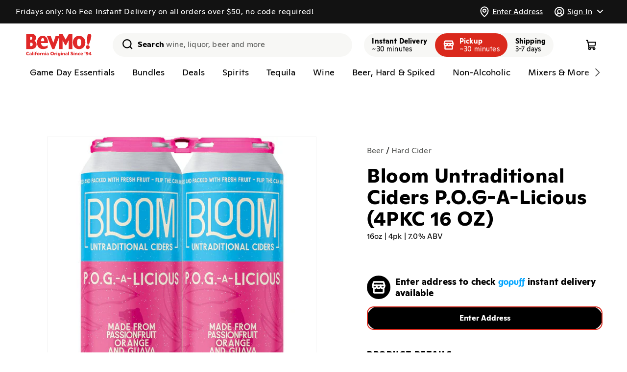

--- FILE ---
content_type: text/css
request_url: https://bevmo.com/cdn/shop/t/148/assets/component-gopuff-categories-carousel.css?v=70090355297249923751767630029
body_size: -153
content:
.gopuff-categories-carousel .slider-button{--carousel-button-offset: 16px;--carousel-button-width: 44px;background:var(--bevmo-color-gray);border-radius:50%;height:var(--carousel-button-width);width:var(--carousel-button-width);position:absolute;top:calc(50% - (var(--carousel-button-width) / 2))}@media screen and (max-width: 989px){.gopuff-categories-carousel .slider-button{--carousel-button-width: 30px;--carousel-button-offset: 8px}}.gopuff-categories-carousel .slider-button:disabled{opacity:.5}.gopuff-categories-carousel .slider-button--next{right:var(--carousel-button-offset)}.gopuff-categories-carousel .slider-button--prev{left:var(--carousel-button-offset)}.gopuff-categories-carousel .slider-button .icon{width:calc(var(--carousel-button-width) * .6);height:calc(var(--carousel-button-width) * .6)}.gopuff-categories-carousel .slider-button path{stroke:var(--bevmo-color-white)}.gopuff-categories-carousel .skeleton-box{padding-top:100%;width:100%;border-radius:50%;font-size:0}.gopuff-categories-carousel__container{display:flex;align-items:center;height:100%;width:100%}.gopuff-categories-carousel slider-component{width:100%}.gopuff-categories-carousel__empty{text-align:center;width:100%;padding:0 5px}.gp-categories .title{font-size:18px;margin:0}@media screen and (min-width: 750px){.gp-categories .title{font-size:38px;line-height:1.12;letter-spacing:-1.52px}}
/*# sourceMappingURL=/cdn/shop/t/148/assets/component-gopuff-categories-carousel.css.map?v=70090355297249923751767630029 */


--- FILE ---
content_type: text/javascript
request_url: https://bevmo.com/cdn/shop/t/148/assets/base.js?v=143220585637172845891767630029
body_size: 2377
content:
function getFocusableElements(container){return Array.from(container.querySelectorAll("summary, a[href], button:enabled, [tabindex]:not([tabindex^='-']), [draggable], area, input:not([type=hidden]):enabled, select:enabled, textarea:enabled, object, iframe"))}document.querySelectorAll(".analytics--potential-sign-in").forEach(element=>{element.addEventListener("click",()=>{const pendingEvents=JsonCookies.get("pending_events")||{};JsonCookies.set("_bevmo_new_customer",!0),JsonCookies.set("pending_events",{...pendingEvents,signed_in:{}})})}),document.querySelectorAll('[id^="Details-"] summary').forEach(summary=>{summary.setAttribute("role","button"),summary.setAttribute("aria-expanded",summary.parentNode.hasAttribute("open")),summary.nextElementSibling.getAttribute("id")&&summary.setAttribute("aria-controls",summary.nextElementSibling.id),summary.addEventListener("click",event=>{event.currentTarget.setAttribute("aria-expanded",!event.currentTarget.closest("details").hasAttribute("open"))}),!summary.closest("header-drawer, menu-drawer")&&summary.parentElement.addEventListener("keyup",onKeyUpEscape)});const trapFocusHandlers={};let lastTrapFocusArgs=[];function reTrapFocus(){lastTrapFocusArgs[0]&&trapFocus(lastTrapFocusArgs[0],document.activeElement)}function trapFocus(container,elementToFocus=container){lastTrapFocusArgs=[container,elementToFocus];var elements=getFocusableElements(container),first=elements[0],last=elements[elements.length-1];removeTrapFocus(),trapFocusHandlers.focusin=event=>{event.target!==container&&event.target!==last&&event.target!==first||document.addEventListener("keydown",trapFocusHandlers.keydown)},trapFocusHandlers.focusout=function(){document.removeEventListener("keydown",trapFocusHandlers.keydown)},trapFocusHandlers.keydown=function(event){event.code.toUpperCase()==="TAB"&&(event.target===last&&!event.shiftKey&&(event.preventDefault(),first.focus()),(event.target===container||event.target===first)&&event.shiftKey&&(event.preventDefault(),last.focus()))},document.addEventListener("focusout",trapFocusHandlers.focusout),document.addEventListener("focusin",trapFocusHandlers.focusin),elementToFocus.focus(),elementToFocus.tagName==="INPUT"&&["search","text","email","url"].includes(elementToFocus.type)&&elementToFocus.value&&elementToFocus.setSelectionRange(0,elementToFocus.value.length)}const navKeys=["ARROWUP","ARROWDOWN","ARROWLEFT","ARROWRIGHT","TAB","ENTER","SPACE","ESCAPE","HOME","END","PAGEUP","PAGEDOWN"],setIsUsingNavKeys=event=>{navKeys.includes(event?.code?.toUpperCase())&&event?.target?.tagName?.toUpperCase()!=="INPUT"&&(document.body.classList.add("state--enhanced-accessibility"),document.removeEventListener("keydown",setIsUsingNavKeys))};document.addEventListener("keydown",setIsUsingNavKeys);function pauseAllMedia(){document.querySelectorAll(".js-youtube").forEach(video=>{video.contentWindow.postMessage('{"event":"command","func":"pauseVideo","args":""}',"*")}),document.querySelectorAll(".js-vimeo").forEach(video=>{video.contentWindow.postMessage('{"method":"pause"}',"*")}),document.querySelectorAll("video").forEach(video=>video.pause()),document.querySelectorAll("product-model").forEach(model=>{model.modelViewerUI&&model.modelViewerUI.pause()})}function removeTrapFocus(elementToFocus=null){document.removeEventListener("focusin",trapFocusHandlers.focusin),document.removeEventListener("focusout",trapFocusHandlers.focusout),document.removeEventListener("keydown",trapFocusHandlers.keydown),elementToFocus&&elementToFocus.focus()}function onKeyUpEscape(event){if(event.code.toUpperCase()!=="ESCAPE")return;const openDetailsElement=event.target.closest("details[open]");if(!openDetailsElement)return;const summaryElement=openDetailsElement.querySelector("summary");openDetailsElement.removeAttribute("open"),summaryElement.setAttribute("aria-expanded",!1),summaryElement.focus()}const globalMoneyFormatter=new Intl.NumberFormat("en-US",{style:"currency",currency:"USD"}),toastDefaultSettings={duration:-1,close:!0,gravity:"bottom",position:"center",stopOnFocus:!0};function toast(params){const{message="",className="",settings={...toastDefaultSettings},showIcon=!1,onReload=!1,clearUrl=!1}=params;if(clearUrl){const urlWithoutToast=new URL(location.href);urlWithoutToast.searchParams.delete("toast"),history.replaceState(history.state,"",urlWithoutToast)}else if(onReload){const urlWithToast=new URL(location.href);urlWithToast.searchParams.set("toast",encodeURIComponent(JSON.stringify(params))),window.location.href=String(urlWithToast);return}const node=document.createElement("div"),textNode=document.createElement("div");if(showIcon){const iconNode=document.createElement("div");iconNode.classList.add("toast__icon"),iconNode.innerHTML=`
      <svg 
      class="icon icon-error"   
      aria-hidden="true"
      focusable="false"
      xmlns="http://www.w3.org/2000/svg" 
      width="24" 
      height="24" 
      viewBox="0 0 24 24" 
      fill="none"
      >
      <path d="M12 21C16.9706 21 21 16.9706 21 12C21 7.02944 16.9706 3 12 3C7.02944 3 3 7.02944 3 12C3 16.9706 7.02944 21 12 21Z" stroke="currentColor" stroke-width="2" stroke-miterlimit="10"/>
      <path d="M12 7.5V12.75" stroke="currentColor" stroke-width="2" stroke-linecap="square" stroke-linejoin="round"/>
      <path d="M12 17.25C12.6213 17.25 13.125 16.7463 13.125 16.125C13.125 15.5037 12.6213 15 12 15C11.3787 15 10.875 15.5037 10.875 16.125C10.875 16.7463 11.3787 17.25 12 17.25Z" fill="currentColor"/>
      </svg>`,node.appendChild(iconNode)}node.classList.add("toast__content"),textNode.classList.add("toast__text"),textNode.innerHTML=message,node.appendChild(textNode),Toastify({node,className,...settings}).showToast()}function showOnLoadToast(){const toastQueryParam=new URL(location.href).searchParams.get("toast");if(!toastQueryParam)return;const toastParams=JSON.parse(decodeURIComponent(toastQueryParam));toast({...toastParams,clearUrl:!0})}showOnLoadToast();class ModalDialog extends HTMLElement{constructor(){super(),this.mouseDownTarget=null,this.modalIsSet=this.dataset.isSet;const modalCloseEls=this.querySelectorAll('[id^="ModalClose-"]');modalCloseEls.length>0&&modalCloseEls.forEach(modalCloseEl=>{modalCloseEl.addEventListener("click",this.hide.bind(this,!1))}),this.addEventListener("keyup",event=>{event.code.toUpperCase()==="ESCAPE"&&this.hide()}),this.classList.contains("media-modal")?this.addEventListener("pointerup",event=>{event.pointerType==="mouse"&&!event.target.closest("deferred-media, product-model")&&this.hide()}):(this.addEventListener("mousedown",event=>{this.mouseDownTarget=event.target}),this.addEventListener("mouseup",event=>{event.target===this&&event.target===this.mouseDownTarget&&this.hide()}))}connectedCallback(){this.moved||this.modalIsSet||(this.moved=!0,document.body.appendChild(this))}getIsModalOpen(){return this.hasAttribute("open")}show(opener,setFocus=!0,fullTakeover=!0){if(this.getAttribute("id")==="SearchModal"){const cartDrawer=document.querySelector("cart-drawer");cartDrawer&&cartDrawer.close()}this.openedBy=opener;const popup=this.querySelector(".template-popup");fullTakeover&&document.body.classList.add("overflow-hidden"),this.setAttribute("open",""),popup&&popup.loadContent(),setFocus&&trapFocus(this,this.querySelector('[role="dialog"], [role="combobox"]')),window.pauseAllMedia()}hide(){if(document.body.classList.remove("overflow-hidden"),document.body.dispatchEvent(new CustomEvent("modalClosed")),this.removeAttribute("open"),removeTrapFocus(this.openedBy),window.pauseAllMedia(),this.getAttribute("id")==="SearchModal"){const bottomNav=document.querySelector("bottom-nav");bottomNav&&bottomNav.fallbackBottomItems()}}}customElements.define("modal-dialog",ModalDialog);class ModalOpener extends HTMLElement{constructor(){super();const button=this.querySelector("button");button&&button.addEventListener("click",()=>{const modal=document.querySelector(this.getAttribute("data-modal"));modal&&modal.show(button)})}}customElements.define("modal-opener",ModalOpener);class BottomNav extends HTMLElement{constructor(){super(),this.bottomBanner=this.querySelector(".bottom-nav__banner"),this.menuToggle=this.querySelector('[bottom-nav-item="menu"]'),this.setActiveBottomItem=this.setActiveBottomItem.bind(this),this.setBannerSession=this.setBannerSession.bind(this)}fallbackBottomItems(){const cartDrawer=document.querySelector("cart-drawer");if(cartDrawer&&cartDrawer.classList.contains("active")){this.setActiveBottomItem("cart");return}const searchModal=document.querySelector(".search-modal--dialog");if(searchModal&&searchModal.getAttribute("open")!==null||window.location.pathname.indexOf("/search")===0){this.setActiveBottomItem("search");return}const headerDrawer=document.querySelector("header-drawer");if(headerDrawer&&headerDrawer.querySelector("details").getAttribute("open")!==null&&document.querySelector('[bottom-nav-item="menu"]')){this.setActiveBottomItem("menu");return}if(window.location.pathname.indexOf("/account")===0){this.setActiveBottomItem("account");return}if(window.location.pathname==="/"){this.setActiveBottomItem("home");return}this.querySelectorAll(".bottom-nav__list-item--active").forEach(item=>{item.classList.remove("bottom-nav__list-item--active")})}setActiveBottomItem(name){this.querySelectorAll("[bottom-nav-item]").forEach(item=>{item.getAttribute("bottom-nav-item")===name?item.classList.add("bottom-nav__list-item--active"):item.classList.remove("bottom-nav__list-item--active")})}setBannerSession(){const heading=this.bottomBanner.querySelector(".bottom-nav__banner-heading"),body=this.bottomBanner.querySelector(".bottom-nav__banner-body"),data={heading:heading&&heading.textContent,body:body&&body.textContent};sessionStorage.setItem("bottomBanner",JSON.stringify(data)),document.body.style.removeProperty("--bottom-nav-height")}setBannerVisibility(){if(!this.bottomBanner)return;const sessionBannerData=sessionStorage.bottomBanner?JSON.parse(sessionStorage.bottomBanner):{},heading=this.bottomBanner.querySelector(".bottom-nav__banner-heading"),body=this.bottomBanner.querySelector(".bottom-nav__banner-body"),headingText=heading&&heading.textContent,bodyText=body&&body.textContent;sessionBannerData&&sessionBannerData.heading===headingText&&sessionBannerData.body===bodyText||(this.bottomBanner.show(null,!1,!1),document.body.style.setProperty("--bottom-nav-height",`${this.offsetHeight}px`))}setUserAgent(){window.navigator.userAgent.includes("BevMoApp")||this.classList.add("bottom-nav--web")}addEvents(){this.querySelectorAll("[bottom-nav-item]").forEach(item=>{item.addEventListener("click",event=>{this.setActiveBottomItem(event.currentTarget.getAttribute("bottom-nav-item"))})}),this.menuToggle&&this.menuToggle.addEventListener("click",event=>{const headerDrawer=document.querySelector("header-drawer");if(!headerDrawer)return;headerDrawer.querySelector("details").getAttribute("open")!==null?headerDrawer.closeMenuDrawer(event,headerDrawer.querySelector("summary")):headerDrawer.openMenuDrawer(headerDrawer.querySelector("summary"))}),this.bottomBanner&&this.bottomBanner.querySelector("button").addEventListener("click",this.setBannerSession)}connectedCallback(){this.addEvents(),this.setBannerVisibility(),this.setUserAgent()}}customElements.define("bottom-nav",BottomNav);
//# sourceMappingURL=/cdn/shop/t/148/assets/base.js.map?v=143220585637172845891767630029


--- FILE ---
content_type: text/javascript
request_url: https://bevmo.com/cdn/shop/t/148/assets/product-info.js?v=110498826218223523691767630029
body_size: 3980
content:
customElements.get("product-info")||customElements.define("product-info",class extends HTMLElement{constructor(){super(),this.shopifyProduct=JSON.parse(this.querySelector("[data-product-json]").innerHTML),this.input=this.querySelector(".quantity__input"),this.currentVariant=this.querySelector(".product-variant-id"),this.variantSelects=this.querySelector("variant-radios"),this.submitButton=this.querySelector('[type="submit"]'),this.promoMessagesContainer=this.querySelector("[data-product-promo-messages]"),this.isShippingOnly=this.dataset.isShippingOnly==="true",this.shippingQuantity=parseInt(this.dataset.shippingQuantity)||0,this.availableQuantity=0,this.sku=parseInt(this.dataset.gopuffProductId),this.sku&&(this.quantityPill=this.querySelector("quantity-pill"),this.quantityPill&&(this.fulfillmentTypeIndicator=this.querySelector(".product__info-fulfillment-type"),this.availabilityTextEl=this.querySelector(".product__info-availability-text"),this.availabilityQuantityEl=this.querySelector(".product__info-availability-quantity"),this.productAvailable=null,this.priceContainer=this.querySelector(".product__info-price"),this.loading=!0,this.updateDeliveryTypeMessaging(),bevmoLocation?.location_id&&this.checkProductAvailability(),subscribe(PUB_SUB_EVENTS.bevmoLocationUpdate,()=>{bevmoLocation?.location_id?this.checkProductAvailability():setTimeout(()=>{bevmoLocation?.location_id&&this.checkProductAvailability()},200)})))}cartUpdateUnsubscriber=void 0;variantChangeUnsubscriber=void 0;get currentLocationState(){return window.bevmoLocation?.storefrontLocationState}updateDeliveryTypeMessaging(){this.fulfillmentTypeIndicator.classList.remove("product__info-fulfillment-type--available");const delivery_type=bevmoLocation.fulfillment_type,fulfillment_display_name=bevmoLocation.fulfillment_display_name;if(this.querySelectorAll("[data-delivery-type]").forEach(item=>{item.dataset.deliveryType==delivery_type?item.classList.remove("hidden"):item.classList.add("hidden")}),this.productAvailable!=null&&(bevmoLocation.hasAddress()&&this.availabilityQuantityEl&&(this.availabilityQuantityEl.innerHTML=this.productAvailable?`${this.availableQuantity} in stock`:"Out of stock"),this.productAvailable&&bevmoLocation.hasAddress()&&this.fulfillmentTypeIndicator&&this.fulfillmentTypeIndicator.classList.add("product__info-fulfillment-type--available"),this.availabilityTextEl))switch(delivery_type){case"pickup":this.availabilityTextEl.innerHTML=(this.productAvailable?"Available":"Unavailable")+` at ${fulfillment_display_name}`;break;case"delivery":this.availabilityTextEl.innerHTML=(this.productAvailable?'Instant delivery through <svg aria-label="gopuff" class="icon icon-gopuff-inline" width="55" height="22"><use xlink:href="#svg-gopuff"></use></svg> to':"Unavailable at")+` ${fulfillment_display_name}`;break;case"shipping":this.availabilityTextEl.innerHTML=(this.productAvailable?"Ship to":"Unavailable at")+` ${fulfillment_display_name}`;break}bevmoLocation.hasAddress()||this.availabilityTextEl&&(this.availabilityTextEl.innerHTML='Enter address to check <svg aria-label="gopuff" class="icon icon-gopuff-inline" width="55" height="22"><use xlink:href="#svg-gopuff"></use></svg> instant delivery available')}renderPrice(price,offer){if(offer){this.priceContainer.classList.add("price--on-sale");const salePriceContainer=this.priceContainer.querySelector(".price__sale");salePriceContainer.querySelector(".price-item--regular").innerHTML=`${globalMoneyFormatter.format(price)}`,salePriceContainer.querySelector(".price-item--sale").innerHTML=`${globalMoneyFormatter.format(offer)} ClubBev!`;return}this.priceContainer.classList.remove("price--on-sale"),this.priceContainer.querySelector(".price-item--regular").innerHTML=`${globalMoneyFormatter.format(price)}`}getPromoDetails(tags=""){return this.getPromoMessages(tags).filter(promo=>promo.price_details_message)}renderPriceDetails(promosDetails){this.priceContainer.classList.remove("price--promo");const infoIconSvg=`<svg class="info-icon-pdp" width="24" height="24" viewBox="0 0 15 14" fill="none" xmlns="http://www.w3.org/2000/svg">
          <path fill-rule="evenodd" clip-rule="evenodd" d="M14.5 7C14.5 10.866 11.366 14 7.5 14C3.63401 14 0.5 10.866 0.5 7C0.5 3.13401 3.63401 0 7.5 0C11.366 0 14.5 3.13401 14.5 7ZM7.5 13.1737C10.9096 13.1737 13.6737 10.4096 13.6737 7C13.6737 3.59035 10.9096 0.826284 7.5 0.826284C4.09035 0.826284 1.32628 3.59035 1.32628 7C1.32628 10.4096 4.09035 13.1737 7.5 13.1737Z" fill="currentColor" fill-opacity="0.75"/>
          <path fill-rule="evenodd" clip-rule="evenodd" d="M8.19189 3.55353C8.19189 3.16326 7.91572 2.82899 7.50163 2.82899C7.09256 2.82899 6.80626 3.15786 6.80626 3.55353C6.80626 3.94642 7.09511 4.27259 7.50163 4.27259C7.9132 4.27259 8.19189 3.94104 8.19189 3.55353Z" fill="currentColor" fill-opacity="0.75"/>
          <path d="M6.97141 5.72371C6.97141 5.54117 7.11938 5.3932 7.30192 5.3932H7.69854C7.88107 5.3932 8.02905 5.54117 8.02905 5.72371V10.8467C8.02905 11.0292 7.88107 11.1772 7.69854 11.1772H7.30192C7.11938 11.1772 6.97141 11.0292 6.97141 10.8467V5.72371Z" fill="currentColor" fill-opacity="0.75"/>
        </svg>`,isShowOnlyRequired=promosDetails.some(promo=>promo?.show_only_this_message_price);this.priceContainer.querySelector(".price__promo-text").innerHTML=promosDetails.filter(promo=>promo.price_message&&(!isShowOnlyRequired||promo.show_only_this_message_price)).map(promo=>promo.price_message.replace("<span>**</span>",infoIconSvg)).join(", ");const promoText=promosDetails.filter(promo=>promo.price_details_message&&(!isShowOnlyRequired||promo.show_only_this_message_price)).map(promo=>`${promo.price_details_message}`).join("<br />");this.priceContainer.classList.add("price--promo");const infoIcon=this.querySelector(".info-icon-pdp");infoIcon&&(this.tooltip=document.createElement("div"),this.tooltip.className="tooltip hidden",this.tooltip.textContent=promoText,document.body.appendChild(this.tooltip),infoIcon.addEventListener("mouseenter",e=>this.showTooltip(e)),infoIcon.addEventListener("mouseleave",()=>this.hideTooltip()),infoIcon.addEventListener("focus",e=>this.showTooltip(e)),infoIcon.addEventListener("blur",()=>this.hideTooltip()))}showTooltip(e){const iconRect=e.target.getBoundingClientRect();this.tooltip.style.top=`${iconRect.top+window.scrollY-30}px`,this.tooltip.style.left=`${iconRect.left+window.scrollX+12}px`,this.tooltip.classList.remove("hidden")}hideTooltip(){this.tooltip.classList.add("hidden")}togglePromo(e){const ctaLink=e.currentTarget.querySelector(".promo-message__cta-container a");if(ctaLink){e.preventDefault(),e.stopPropagation(),document.location.href=ctaLink.href;return}const promo=e.currentTarget,isOpening=!promo.classList.contains("promo-message--open");promo.classList.toggle("promo-message--open",isOpening),promo.setAttribute("aria-expanded",isOpening)}setPromoListeners(isSetup=!0){const promos=this.querySelectorAll("[data-toggle-promo]");if(!isSetup){promos.forEach(promoEl=>{promoEl.removeEventListener("click"),promoEl.removeEventListener("keydown")});return}promos.forEach(promoEl=>{promoEl.addEventListener("click",this.togglePromo),promoEl.addEventListener("keydown",e=>{e.key!=="Enter"&&e.key!==" "||this.togglePromo(e)})})}getPromoMessage(promo,promoIndex){const heading=[promo.message_heading,promo.message_summary].filter(Boolean).join(" ").trim();return heading?`
        <li
          id="promoMessage--${promoIndex}"
          class="product__info-promo-message promo-message"
          tabindex="0"
          aria-expanded="false"
          role="button"
          aria-controls="promoMessage__full-details--${promoIndex}"
          data-toggle-promo
        >
          <div class="promo-message__image-container">
            <div class="promo-message__image">
              <svg
                class="icon icon-bevmo"
                aria-label="Bevmo"
                width="39"
                height="38"
                viewBox="0 0 39 38"
                fill="none"
                xmlns="http://www.w3.org/2000/svg"
              >
                <use xlink:href="#svg-bevmo"></use>
              </svg>
            </div>
          </div>
          <div class="promo-message__main">
            <div class="promo-message__heading">${heading}</div>
            <div class="promo-message__primary-details">${promo.expiration}</div>
            ${promo.details?`<div
              class="promo-message__full-details"
              id="promoMessage__full-details--${promoIndex}"
              aria-labelledby="promoMessage--${promoIndex}"
            >
              ${promo.details}
            </div>
            <div class="promo-message__toggle-text link">
              <span class="promo-message__toggle-text-closed">More details</span>
              <span class="promo-message__toggle-text-open">Less details</span>
            </div>`:""}
            ${!promo.details&&!promo.expiration&&(promo.cta_message||promo.cta_url)?`<div class="promo-message__cta-container">
              <a href="${promo.cta_url||"#"}">${promo.cta_message||"More details"} <svg viewBox="0 0 14 10" fill="none" xmlns="http://www.w3.org/2000/svg"><use xlink:href="#svg-icon-arrow"></use></svg></a>
            </div>`:""}
          </div>
        </li>`:""}getPromoMessages(tags=""){const productPromoMessages=(window.gopuffShopify.productPromoMessages||[]).filter(promo=>!promo.stores_select||window.getCurrentLocationState()&&promo.stores_select===window.getCurrentLocationState()).filter(promo=>{const isProductTagMatching=tags.toLowerCase().split(", ").indexOf(promo.tag.toLowerCase())>-1;return promo.is_pdp_enabled&&(!promo.tag||isProductTagMatching)});if(window.getCurrentLocationState()){const activeOffersKey=`activeOffers${window.getCurrentLocationState().toUpperCase()}`;if(window.gopuffShopify.productOffers&&window.gopuffShopify.productOffers[activeOffersKey]&&window.gopuffShopify.productOffers.activeBuyOffers&&window.gopuffShopify.productOffers.activeGetOffers){const activeOffers=window.gopuffShopify.productOffers[activeOffersKey]||{};Object.keys(activeOffers).filter(offerId=>window.gopuffShopify.productOffers.activeBuyOffers.includes(offerId)&&window.gopuffShopify.productOffers.activeGetOffers.includes(offerId)).map(offerId=>{const offerConfig=activeOffers[offerId];return this.formatOffer(offerConfig)}).forEach((promo,promoIndex)=>{productPromoMessages.push(promo)})}}return productPromoMessages}formatOffer(offer={}){const discountDollars=offer.discount/100,discountString=Number.parseFloat(offer.type==="PRICE_POINT"?discountDollars*Number.parseInt(offer.buy_qty,10):discountDollars).toFixed(2).replace(".00",""),offerText=offer.type==="PRICE_POINT"?`Buy ${offer.buy_qty} for $${discountString}`:`Buy ${offer.buy_qty}, Save $${discountString}`,perPrice=Number.parseFloat(offer.type==="PRICE_POINT"?discountDollars:(this.product.offer||this.product.price)-discountDollars/offer.buy_qty).toFixed(2).replace(".00","");return{message_heading:offerText,price_details_message:`${offerText} ($${perPrice} ea)`,price_details_color:"#da291c",expiration:(offer.sets>0?`Limit ${offer.sets}.`:"No limit.")+" Limited time offer. Offer applied automatically at checkout."}}renderPromoMessages(tags=""){const nonEmptyProductPromoMessages=this.getPromoMessages(tags).filter(promo=>!![promo.message_heading,promo.message_summary].filter(Boolean).join(" ").trim());this.promoMessagesContainer.innerHTML="";let promoMessagesHTML="";const isShowOnlyRequired=nonEmptyProductPromoMessages.some(promo=>promo?.show_only_this_message_promo_section);nonEmptyProductPromoMessages.filter(promo=>!isShowOnlyRequired||promo.show_only_this_message_promo_section).forEach((promo,promoIndex)=>{promoMessagesHTML+=this.getPromoMessage(promo,promoIndex)}),promoMessagesHTML&&(this.promoMessagesContainer.innerHTML=`
        <h3 class="product__section-heading">Available Coupons & Sales</h3>
        <ul class="product__info-promo-messages-list list-unstyled">${promoMessagesHTML}</ul>`,this.setPromoListeners())}updateQuantityPill(quantity=0,shopify_variant_id){bevmoLocation.fulfillment_type=="shipping"?this.quantityPill.max=this.shippingQuantity:this.quantityPill.max=quantity,shopify_variant_id?this.quantityPill.variantId=shopify_variant_id:(this.quantityPill.variantId=null,this.quantityPill.cartQuantity=0,this.quantityPill.max=0),this.availableQuantity=this.quantityPill.max,this.productAvailable=this.quantityPill.max>0,this.quantityPill.validateQtyRules()}formatShopifyProductAsGopuff(shopifyProduct){const shippingVariant=shopifyProduct.variants.filter(variant=>variant.title.toLowerCase().indexOf("shipping")===0)[0];if(!shopifyProduct||!shippingVariant)return{};const gopuffFormatted={tags:shopifyProduct.tags.join(", "),quantity:bevmoLocation.fulfillment_type=="shipping"?this.shippingQuantity:0,shopify_variant_id:bevmoLocation.fulfillment_type=="shipping"?shippingVariant.id:null};return shopifyProduct.compare_at_price?(gopuffFormatted.price=String((shippingVariant.compare_at_price/100).toFixed(2)),gopuffFormatted.offer=String((shippingVariant.price/100).toFixed(2))):(gopuffFormatted.price=String((shippingVariant.price/100).toFixed(2)),gopuffFormatted.offer=null),gopuffFormatted}async getProductData(){if(this.shopifyProduct&&this.isShippingOnly)return this.formatShopifyProductAsGopuff(this.shopifyProduct);const locationId=bevmoLocation.location_id?Number(bevmoLocation.location_id):null;if(bevmoLocation.fulfillment_type==="pickup"&&!locationId)return console.warn("Cannot fetch product data: missing location_id for pickup"),null;const params={ids:[this.sku],fulfillment_type:bevmoLocation.fulfillment_type,location_id:locationId,shopify_shop_domain:Shopify.shop,unified:window.gopuffShopify.settings.unified_products};try{const responseJSON=await(await fetch(`${window.gopuffShopify.settings.api_base_url}/shops/products`,{...fetchConfig(),body:JSON.stringify(params)})).json();return responseJSON.products&&responseJSON.products[0]?responseJSON.products[0]:null}catch{gopuffCustomAnalytics.publishEndpointError("/shops/products")}}async checkProductAvailability(){try{const product=await this.getProductData();if(!product){this.loading=!1;return}this.product=product,this.loading=!1,this.promoMessages=this.getPromoMessages(product.tags);const scriptPricePromos=this.promoMessages.filter(promo=>promo.script_percentage_off&&Number(promo.script_percentage_off)>0);if(scriptPricePromos.length>0){const scriptPricePromo=scriptPricePromos[0];let offer=product.offer||product.price;product.offer=offer-offer*(scriptPricePromo.script_percentage_off/100)}this.renderPrice(product.price,product.offer),this.renderPriceDetails(this.getPromoDetails(product.tags)),this.renderPromoMessages(product.tags),this.updateQuantityPill(product.quantity,product.shopify_variant_id),this.updateDeliveryTypeMessaging()}catch(e){console.error("Error in product availability check",e),this.availabilityError=(this.availabilityError||0)+1,this.availabilityError<3?setTimeout(this.checkProductAvailability.bind(this),1e3):this.availabilityTextEl.innerHTML="Error in checking availability. Please try again later."}}connectedCallback(){this.input&&(this.quantityForm=this.querySelector(".product-form__quantity"),this.quantityForm&&(this.setQuantityBoundries(),this.dataset.originalSection||(this.cartUpdateUnsubscriber=subscribe(PUB_SUB_EVENTS.cartUpdate,this.fetchQuantityRules.bind(this))),this.variantChangeUnsubscriber=subscribe(PUB_SUB_EVENTS.variantChange,event=>{const sectionId=this.dataset.originalSection?this.dataset.originalSection:this.dataset.section;event.data.sectionId===sectionId&&(this.updateQuantityRules(event.data.sectionId,event.data.html),this.setQuantityBoundries())})))}disconnectedCallback(){this.cartUpdateUnsubscriber&&this.cartUpdateUnsubscriber(),this.variantChangeUnsubscriber&&this.variantChangeUnsubscriber(),this.setPromoListeners(!1)}setQuantityBoundries(){const data={cartQuantity:this.input.dataset.cartQuantity?parseInt(this.input.dataset.cartQuantity):0,min:this.input.dataset.min?parseInt(this.input.dataset.min):1,max:this.input.dataset.max?parseInt(this.input.dataset.max):null,step:this.input.step?parseInt(this.input.step):1};let min=data.min;const max=data.max===null?data.max:data.max-data.cartQuantity;max!==null&&(min=Math.min(min,max)),data.cartQuantity>=data.min&&(min=Math.min(min,data.step)),this.input.min=min,this.input.max=max,this.input.value=min,publish(PUB_SUB_EVENTS.quantityUpdate,void 0)}fetchQuantityRules(){!this.currentVariant||!this.currentVariant.value||(this.querySelector(".quantity__rules-cart .loading-overlay").classList.remove("hidden"),fetch(`${this.dataset.url}?variant=${this.currentVariant.value}&section_id=${this.dataset.section}`).then(response=>response.text()).then(responseText=>{const html=new DOMParser().parseFromString(responseText,"text/html");this.updateQuantityRules(this.dataset.section,html),this.setQuantityBoundries()}).catch(e=>{console.error(e)}).finally(()=>{this.querySelector(".quantity__rules-cart .loading-overlay").classList.add("hidden")}))}updateQuantityRules(sectionId,html){const quantityFormUpdated=html.getElementById(`Quantity-Form-${sectionId}`),selectors=[".quantity__input",".quantity__rules",".quantity__label"];for(let selector of selectors){const current=this.quantityForm.querySelector(selector),updated=quantityFormUpdated.querySelector(selector);if(!(!current||!updated))if(selector===".quantity__input"){const attributes=["data-cart-quantity","data-min","data-max","step"];for(let attribute of attributes){const valueUpdated=updated.getAttribute(attribute);valueUpdated!==null&&current.setAttribute(attribute,valueUpdated)}}else current.innerHTML=updated.innerHTML}}});
//# sourceMappingURL=/cdn/shop/t/148/assets/product-info.js.map?v=110498826218223523691767630029


--- FILE ---
content_type: text/plain
request_url: https://arw4n2qbtpho55raojcy7l27xdoc4njjaaaabo5qmbg.mcl.io/d/p?id=2a4b32d6-34eb-4272-af2d-b49b0af2bb92&v=0.0.23&t=js&s=019bceee-f620-7245-8faf-5fb8dc2e3529&tk=BPewOOmDo1W3g6D0or7wPthy0RAdq43FAv7Gvz4A6E8zgHqTLbeSD7qXuzq5e2oytotMqk85QMhZsChzN0Pq4sNxKxsXogctncQOU8FchNhl6E3syfM7F7UDmMV8RLBUNsUePPJXDLzsteI6lgObomEzeFetWxCVLauD1IXkbzN7E73xI1VIdxqpKolJg6DZvK2sqTmyki27VRKmVLgbWcyRJfJFswoUNzYUFgCTmfvqyrgisXtQ5AaZxxPycLuxJLTZ4TLVl0bByU8652YsfFflgzXUsiv79Hg7Bdqne3vmol2unu0ODqeO8jGylwwMu3sddl0nDkhTlwsPSKFckOVR8thA22PmFihrbuLqAHgf690wClMqmRvDsvm6cTRXgyBNzp5RLNA3y2J6nKYnP1vnGkkZfpUFNAeCSqDk0lDTS8wbpjU1J
body_size: 2326
content:
[base64]

--- FILE ---
content_type: text/javascript
request_url: https://bevmo.com/cdn/shop/t/148/assets/simple-modal.js?v=182970666972349428131767630029
body_size: -101
content:
class SimpleModalOpener extends HTMLElement{constructor(){super(),this.modal=null,this.modalContent=null,this.onKeyUpWindowListener=null}connectedCallback(){this.onKeyUpWindowListener=event=>event.code==="Escape"&&this.closeModal(),window.addEventListener("keyup",this.onKeyUpWindowListener),["click","keypress"].forEach(eventName=>{this.addEventListener(eventName,event=>{event.preventDefault();const title=this.dataset.title??"",description=this.dataset.description??"";this.openModal(title,description)})})}disconnectedCallback(){window.removeEventListener("keyup",this.onKeyUpWindowListener)}getCloseIconSvg(){return`<svg
                aria-label="close modal"
                width="18"
                height="18"
                viewBox="0 0 18 18"
                fill="none"
                xmlns="http://www.w3.org/2000/svg"
              >
                <use xlink:href="#svg-close-icon"></use>
              </svg>`}closeModal(){!this.modalContent||!this.modal||(this.modalContent.style.opacity="0",setTimeout(()=>{this.modal.remove()},200))}openModal(title,description){this.modal=document.createElement("div"),this.modal.classList.add("simple-modal"),this.modal.style.zIndex="99999",this.modalContent=document.createElement("div"),this.modalContent.classList.add("simple-modal__content"),this.modalContent.innerHTML=`<button class="close">${this.getCloseIconSvg()}</button><h3>${title}</h3><p>${description}</p>`,this.modalContent.addEventListener("click",event=>{event.preventDefault(),event.stopPropagation()}),[this.modal,this.modalContent.querySelector(".close")].forEach(target=>{target.addEventListener("click",event=>{event.preventDefault(),event.stopPropagation(),this.closeModal()})}),this.modal.append(this.modalContent),document.body.prepend(this.modal),this.modalContent.querySelector(".close").focus(),setTimeout(()=>{this.modalContent.style.opacity="1"},1)}}customElements.define("simple-modal-opener",SimpleModalOpener);
//# sourceMappingURL=/cdn/shop/t/148/assets/simple-modal.js.map?v=182970666972349428131767630029


--- FILE ---
content_type: image/svg+xml
request_url: https://bevmo.com/cdn/shop/files/BevMo_CA_Orignal_Logo.svg?v=1731521770&width=150
body_size: 2905
content:
<svg xmlns="http://www.w3.org/2000/svg" fill="none" viewBox="0 0 1077 354" height="354" width="1077">
<path fill="#E02828" d="M54.3716 339.531C36.079 339.531 25.8995 326.979 25.8995 311.518C25.8995 294.909 36.921 282.893 54.5247 282.893C61.9489 282.893 67.5362 284.959 71.4396 287.255V299.425C67.7658 296.746 62.8674 294.679 57.127 294.679C46.2586 294.679 39.3702 301.415 39.3702 311.135C39.3702 320.855 46.2586 327.667 57.2801 327.667C62.7143 327.667 67.9189 325.677 71.6692 323.075V334.785C67.23 337.77 61.0304 339.531 54.3716 339.531ZM94.3042 298.124C106.55 298.124 113.209 305.089 113.209 316.034V338H101.04V333.484C98.973 337.005 95.0696 339.148 90.2477 339.148C82.7469 339.148 77.4658 333.943 77.4658 326.825C77.4658 319.095 83.2062 314.426 91.2426 314.426C95.7584 314.426 99.0495 315.957 101.04 318.406V317.258C101.04 311.441 97.5953 308.303 91.4723 308.303C86.5738 308.303 82.4408 310.064 79.5323 312.666V302.333C83.2062 299.961 88.3342 298.124 94.3042 298.124ZM94.993 331.188C98.8199 331.188 101.269 328.969 101.269 325.984C101.269 323.152 98.8199 321.009 95.0696 321.009C91.2426 321.009 88.9465 323.075 88.9465 326.06C88.9465 329.122 91.1661 331.188 94.993 331.188ZM134.537 338H122.062V282.893H134.537V338ZM150.313 294.909C146.333 294.909 143.348 292.23 143.348 288.403C143.348 284.653 146.18 282.051 150.313 282.051C154.369 282.051 157.125 284.653 157.125 288.403C157.125 292.23 154.216 294.909 150.313 294.909ZM156.512 338H144.037V299.272H156.512V338ZM181.855 297.511V299.272H192.876V309.375H181.855V338H169.456V309.375H162.644V299.272H169.456V297.588C169.456 287.944 174.507 282.051 184.84 282.051C188.59 282.051 191.575 282.816 193.259 283.888V293.072C191.881 292.23 189.968 291.848 187.825 291.848C183.615 291.848 181.855 293.838 181.855 297.511ZM216.227 339.148C204.44 339.148 195.409 331.112 195.409 318.789C195.409 306.237 204.287 298.124 216.227 298.124C228.32 298.124 237.275 306.237 237.275 318.789C237.275 331.112 228.167 339.148 216.227 339.148ZM216.227 328.662C221.432 328.662 224.57 324.682 224.57 318.712C224.57 312.666 221.432 308.609 216.227 308.609C211.099 308.609 208.114 312.666 208.114 318.712C208.114 324.682 211.175 328.662 216.227 328.662ZM266.61 298.583C268.677 298.583 270.284 299.272 271.509 300.114V311.594C270.055 310.599 267.988 309.987 265.386 309.987C260.105 309.987 256.89 313.737 256.89 320.702V338H244.491V299.272H256.89V307.308C258.651 301.109 262.171 298.583 266.61 298.583ZM301.871 298.124C310.29 298.124 315.418 303.941 315.418 313.737V338H303.019V316.493C303.019 311.288 301.258 308.533 296.819 308.533C292.227 308.533 289.778 311.977 289.778 317.258V338H277.378V299.272H289.625V305.089C291.614 300.956 295.748 298.124 301.871 298.124ZM330.745 294.909C326.765 294.909 323.78 292.23 323.78 288.403C323.78 284.653 326.612 282.051 330.745 282.051C334.802 282.051 337.557 284.653 337.557 288.403C337.557 292.23 334.649 294.909 330.745 294.909ZM336.945 338H324.469V299.272H336.945V338ZM361.216 298.124C373.462 298.124 380.121 305.089 380.121 316.034V338H367.951V333.484C365.885 337.005 361.981 339.148 357.159 339.148C349.658 339.148 344.377 333.943 344.377 326.825C344.377 319.095 350.118 314.426 358.154 314.426C362.67 314.426 365.961 315.957 367.951 318.406V317.258C367.951 311.441 364.507 308.303 358.384 308.303C353.485 308.303 349.352 310.064 346.444 312.666V302.333C350.118 299.961 355.246 298.124 361.216 298.124ZM361.905 331.188C365.731 331.188 368.181 328.969 368.181 325.984C368.181 323.152 365.731 321.009 361.981 321.009C358.154 321.009 355.858 323.075 355.858 326.06C355.858 329.122 358.078 331.188 361.905 331.188ZM434.581 339.531C418.278 339.531 406.721 327.897 406.721 311.288C406.721 294.756 418.278 282.893 434.581 282.893C451.037 282.893 462.594 294.756 462.594 311.288C462.594 327.897 451.037 339.531 434.581 339.531ZM434.581 327.361C443.613 327.361 449.047 320.549 449.047 311.365C449.047 302.18 443.689 295.062 434.581 295.062C425.626 295.062 420.192 302.18 420.192 311.365C420.192 320.549 425.703 327.361 434.581 327.361ZM491.89 298.583C493.956 298.583 495.563 299.272 496.788 300.114V311.594C495.334 310.599 493.267 309.987 490.665 309.987C485.384 309.987 482.169 313.737 482.169 320.702V338H469.77V299.272H482.169V307.308C483.93 301.109 487.45 298.583 491.89 298.583ZM509.01 294.909C505.03 294.909 502.045 292.23 502.045 288.403C502.045 284.653 504.877 282.051 509.01 282.051C513.067 282.051 515.822 284.653 515.822 288.403C515.822 292.23 512.914 294.909 509.01 294.909ZM515.21 338H502.734V299.272H515.21V338ZM551.65 305.471V299.272H563.82V332.719C563.82 347.031 554.252 353.92 540.935 353.92C535.807 353.92 530.602 352.772 526.699 350.016V339.684C530.143 342.592 534.888 344.2 540.093 344.2C547.823 344.2 551.574 339.531 551.574 332.795V329.275C549.201 333.943 544.838 336.546 539.098 336.546C528.995 336.546 522.566 328.586 522.566 317.794C522.566 306.926 529.301 298.124 540.093 298.124C545.374 298.124 549.507 300.649 551.65 305.471ZM543.308 326.902C548.283 326.902 551.574 323.228 551.574 317.564C551.574 311.824 548.283 308.15 543.461 308.15C538.486 308.15 535.271 312.054 535.271 317.794C535.271 323.381 538.486 326.902 543.308 326.902ZM579.494 294.909C575.514 294.909 572.529 292.23 572.529 288.403C572.529 284.653 575.361 282.051 579.494 282.051C583.55 282.051 586.306 284.653 586.306 288.403C586.306 292.23 583.397 294.909 579.494 294.909ZM585.693 338H573.218V299.272H585.693V338ZM619.608 298.124C628.027 298.124 633.155 303.941 633.155 313.737V338H620.756V316.493C620.756 311.288 618.996 308.533 614.557 308.533C609.964 308.533 607.515 311.977 607.515 317.258V338H595.116V299.272H607.362V305.089C609.352 300.956 613.485 298.124 619.608 298.124ZM656.979 298.124C669.225 298.124 675.883 305.089 675.883 316.034V338H663.714V333.484C661.647 337.005 657.744 339.148 652.922 339.148C645.421 339.148 640.14 333.943 640.14 326.825C640.14 319.095 645.88 314.426 653.917 314.426C658.433 314.426 661.724 315.957 663.714 318.406V317.258C663.714 311.441 660.27 308.303 654.147 308.303C649.248 308.303 645.115 310.064 642.207 312.666V302.333C645.88 299.961 651.009 298.124 656.979 298.124ZM657.667 331.188C661.494 331.188 663.943 328.969 663.943 325.984C663.943 323.152 661.494 321.009 657.744 321.009C653.917 321.009 651.621 323.075 651.621 326.06C651.621 329.122 653.84 331.188 657.667 331.188ZM697.212 338H684.736V282.893H697.212V338ZM744.282 339.607C737.776 339.607 731.194 337.847 725.224 333.943V322.004C729.97 325.677 736.475 328.28 742.828 328.28C748.033 328.28 750.482 326.366 750.482 322.769C750.482 320.167 749.181 318.712 744.665 316.875L738.389 314.809C729.204 311.671 725.224 306.849 725.224 299.272C725.224 289.169 732.572 282.816 745.124 282.816C751.936 282.816 757.676 284.883 762.192 287.561V299.348C757.447 295.981 752.089 293.991 746.502 293.991C741.297 293.991 738.848 295.674 738.848 298.813C738.848 301.491 740.838 302.946 744.741 304.476L750.252 306.237C760.432 309.528 764.794 314.426 764.794 322.386C764.794 332.948 757.141 339.607 744.282 339.607ZM778.388 294.909C774.408 294.909 771.423 292.23 771.423 288.403C771.423 284.653 774.255 282.051 778.388 282.051C782.445 282.051 785.2 284.653 785.2 288.403C785.2 292.23 782.292 294.909 778.388 294.909ZM784.588 338H772.112V299.272H784.588V338ZM818.503 298.124C826.922 298.124 832.05 303.941 832.05 313.737V338H819.651V316.493C819.651 311.288 817.89 308.533 813.451 308.533C808.859 308.533 806.41 311.977 806.41 317.258V338H794.01V299.272H806.256V305.089C808.246 300.956 812.38 298.124 818.503 298.124ZM860.542 339.225C847.224 339.225 838.881 330.576 838.881 318.636C838.881 306.543 847.224 298.047 860.848 298.047C866.359 298.047 870.492 299.348 873.477 300.956V311.901C870.645 309.911 867.277 308.762 862.914 308.762C855.796 308.762 851.587 312.666 851.587 318.559C851.587 324.376 855.643 328.586 863.297 328.586C867.66 328.586 871.41 326.979 873.783 325.218V335.78C870.032 338.077 865.44 339.225 860.542 339.225ZM918.201 316.646V321.697H891.796C893.02 326.519 897.306 329.504 904.807 329.504C909.17 329.504 913.379 328.203 916.517 326.06V335.015C913.609 337.235 908.404 339.148 901.745 339.148C887.969 339.148 879.243 331.112 879.243 318.406C879.243 306.466 887.05 298.124 899.755 298.124C911.389 298.124 918.201 304.706 918.201 316.646ZM900.062 307.538C895.24 307.538 892.561 310.293 891.949 314.809H907.562C907.409 309.987 904.501 307.538 900.062 307.538ZM955.401 305.395H944.609V283.046H955.401V305.395ZM982.723 285.954C994.893 285.954 1003.47 293.838 1003.47 311.365C1003.47 329.428 993.515 339.378 979.662 339.378C973.615 339.378 969.1 337.847 965.043 334.938V324.376C968.487 327.285 972.773 329.198 978.514 329.198C986.091 329.198 990.683 324.3 991.296 314.426C988.923 318.712 984.56 321.085 978.743 321.085C969.253 321.085 962.594 314.426 962.594 304.629C962.594 294.067 970.477 285.954 982.723 285.954ZM982.57 312.054C987.392 312.054 990.607 308.686 990.607 304.4C990.607 299.808 987.316 296.44 982.647 296.44C978.054 296.44 974.763 299.731 974.763 304.323C974.763 308.839 977.978 312.054 982.57 312.054ZM1044.2 316.952H1052.24V326.29H1044.2V338H1032.64V326.29H1008.46V315.957L1029.27 287.102H1044.2V316.952ZM1032.64 298.583L1019.78 316.952H1032.64V298.583Z"></path>
<path fill="#E02828" d="M310.597 116.837C310.136 83.8019 302.333 67.2844 285.805 67.2844C269.277 67.2844 260.127 85.5387 260.127 116.837H310.632H310.597ZM362.84 220.372C339.325 234.267 315.846 240.363 289.707 240.363C214.87 240.363 196.534 180.319 196.534 139.876C196.534 77.2445 234.413 31.5557 285.805 31.5557C332.374 31.5557 369.792 67.249 368.515 145.512H260.127C263.177 179.894 280.982 198.609 310.632 198.609C327.621 198.609 342.837 194.249 362.876 182.517V220.372H362.84Z"></path>
<path fill="#E02828" d="M857.575 77.2445C835.798 77.2445 825.335 98.1218 825.335 136.828C825.335 177.732 835.798 195.951 857.575 195.951C879.352 195.951 889.318 177.732 889.318 136.828C889.318 98.1218 879.778 77.2445 857.575 77.2445ZM857.575 241.639C800.969 241.639 760.075 196.837 760.075 136.828C760.075 69.3757 808.382 31.5557 857.575 31.5557C906.768 31.5557 955.5 71.5379 955.5 136.828C955.5 197.758 914.997 241.639 857.575 241.639Z"></path>
<path fill="#E02828" d="M87.6493 139.77H104.142C126.699 139.77 129.111 159.088 129.111 167.417C129.111 186.061 120.066 194.745 100.701 194.745H87.6138V139.77H87.6493ZM94.9201 94.0811H87.6493V45.8756H94.9201C113.399 45.8756 121.272 53.0355 121.272 69.8011C121.272 86.5667 112.902 94.0811 94.9201 94.0811ZM154.895 110.209C172.381 99.4333 181.922 82.9513 181.922 63.0311C181.922 32.7609 159.258 0.222168 109.533 0.222168H27V240.434H110.277C157.059 240.434 189.76 210.696 189.76 168.126C189.76 142.393 177.949 123.004 154.931 110.209"></path>
<path fill="#E02828" d="M697.263 0.222168C697.263 0.222168 652.184 80.8246 646.119 91.6354C640.125 80.8246 594.975 0.222168 594.975 0.222168H541.1V35.4901H488.856L453.176 141.649H452.289L411.821 35.4901H351.739L436.613 240.399H469.278L541.1 56.6155V240.47H598.699V102.836C608.523 121.835 638.635 179.929 638.635 179.929H653.638C653.638 179.929 683.714 121.835 693.574 102.836V240.47H751.067V0.222168H697.263Z"></path>
<path fill="#E02828" d="M989.869 169.828L1007.78 172.38L1009.06 170.076C1022.85 145.548 1043.74 76.6776 1048.07 46.7618C1053.36 10.2178 1034.88 2.02999 1023.42 0.364068C1011.97 -1.30186 991.926 1.39197 986.677 37.9005C982.35 67.8517 982.988 139.77 989.301 167.169L989.904 169.792L989.869 169.828Z"></path>
<path fill="#E02828" d="M997.211 179.894C980.364 177.449 965.255 188.756 962.843 205.592C960.431 222.322 971.922 237.918 988.521 240.293C1005.3 242.703 1020.83 231.042 1023.28 214.276C1025.69 197.723 1013.99 182.305 997.246 179.894"></path>
</svg>
